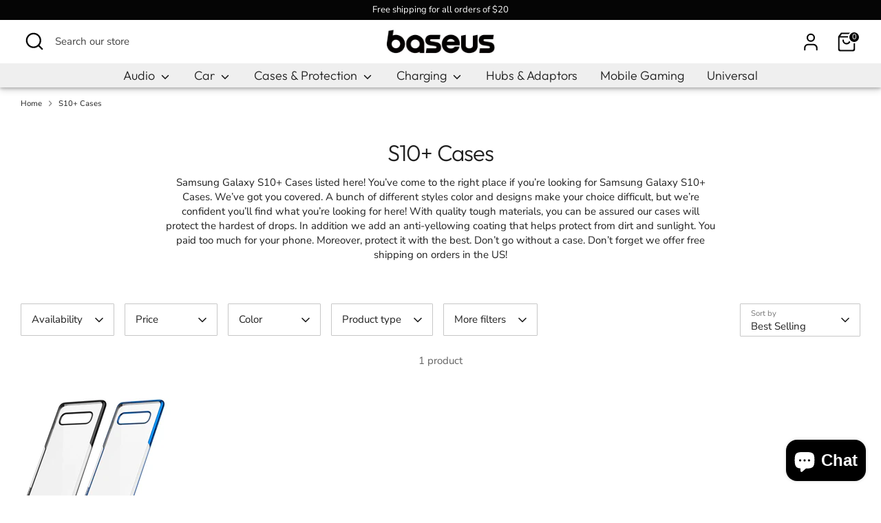

--- FILE ---
content_type: text/css
request_url: https://baseus.io/cdn/shop/t/6/assets/swatches.css?v=27797175371559949661706715216
body_size: -641
content:
[data-swatch="black"]:not([data-swatch-native]) { --swatch-background-color:#000000}[data-swatch="blue"]:not([data-swatch-native]) { --swatch-background-color:#0000ff}[data-swatch="brown"]:not([data-swatch-native]) { --swatch-background-color:#3F1F09}[data-swatch="clear"]:not([data-swatch-native]) { --swatch-background-color:#f2f5f7}[data-swatch="gold"]:not([data-swatch-native]) { --swatch-background-color:#ffd700}[data-swatch="gray"]:not([data-swatch-native]) { --swatch-background-color:#808080}[data-swatch="green"]:not([data-swatch-native]) { --swatch-background-color:#8000}[data-swatch="orange"]:not([data-swatch-native]) { --swatch-background-color:#ffa500}[data-swatch="pink"]:not([data-swatch-native]) { --swatch-background-color:#ff71c2}[data-swatch="purple"]:not([data-swatch-native]) { --swatch-background-color:#800080}[data-swatch="red"]:not([data-swatch-native]) { --swatch-background-color:#ff0000}[data-swatch="rose"]:not([data-swatch-native]) { --swatch-background-color:#ffa8d3}[data-swatch="silver"]:not([data-swatch-native]) { --swatch-background-color:#c0c0c0}[data-swatch="white"]:not([data-swatch-native]) { --swatch-background-color:#FFFFFF}[data-swatch="yellow"]:not([data-swatch-native]) { --swatch-background-color:#ffff00}
